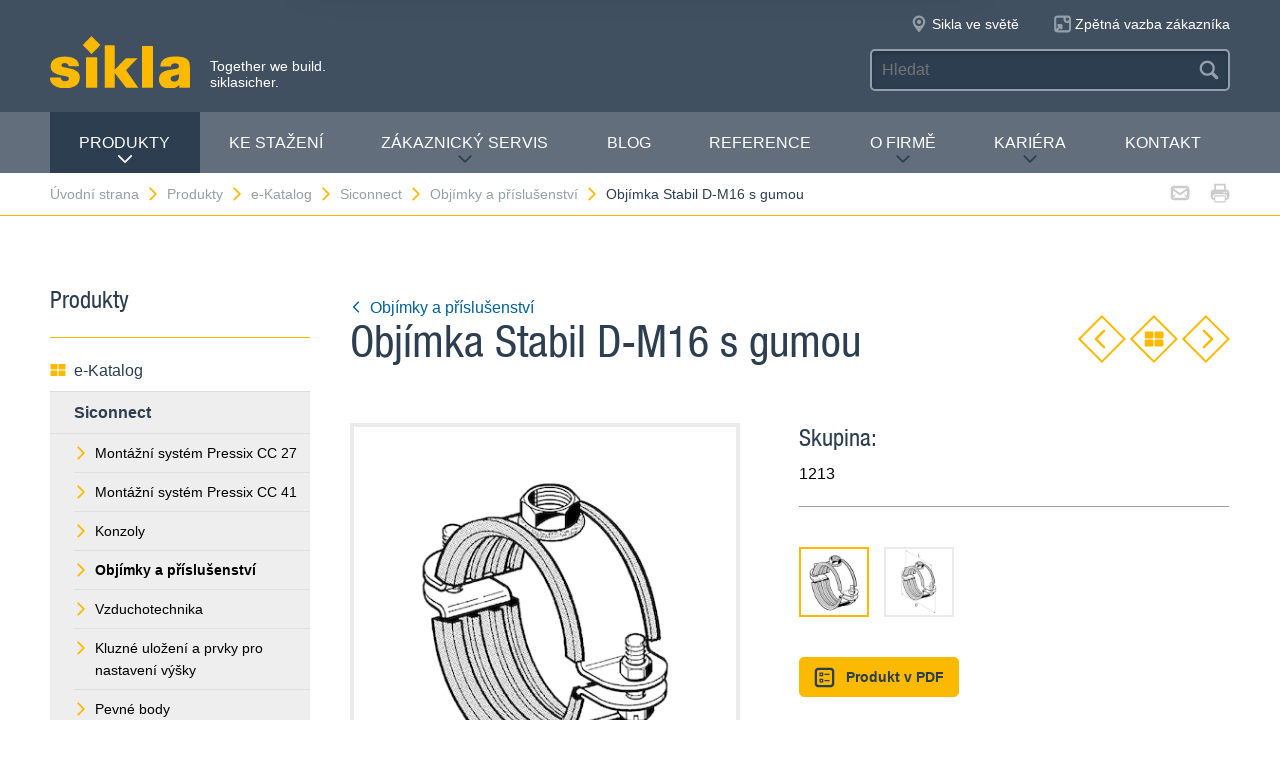

--- FILE ---
content_type: text/html; charset=utf-8
request_url: https://www.sikla.cz/vodn-strana-134107/produkty-134133/e-katalog-134109/siconnect-77399/objmky-a-psluenstv-77405/objmka-stabil-d-m16-s-gumou-78239
body_size: 9419
content:
<!DOCTYPE html>
<!--[if IE 9 ]><html class="ie9" lang="de"> <![endif]-->
<!--[if !(IE)]><!--><html lang="de"> <!--<![endif]-->
<head>
  <title>Objímka Stabil D-M16 s gumou | Sikla</title>  <!-- Meta -->
  <meta charset="utf-8">
  <meta http-equiv="X-UA-Compatible" content="IE=Edge">
  <meta name="viewport" content="width=device-width, initial-scale=1, user-scalable=no">
  <!-- Styles -->
  <link rel="stylesheet" href="/fast/599/style.css">
  <link rel="shortcut icon" href="/fast/599/favicon.ico">

  <!-- Slider -->
  <link rel="stylesheet" href="/fast/599/swiper.css">

    <link rel="stylesheet" href="/fast/599/awesomplete_sikla.css">

  <script>
    // Picture element HTML5 shiv
    document.createElement( "picture" );
  </script>
  <script src="/fast/599/picturefill.min.js" async></script>
  <!-- Matomo -->
  <script>
    var _paq = window._paq = window._paq || [];
    /* tracker methods like "setCustomDimension" should be called before "trackPageView" */
    _paq.push(['trackPageView']);
    _paq.push(['enableLinkTracking']);
    (function() {
      var u="//matomo.sikla.com/";
      _paq.push(['setTrackerUrl', u+'matomo.php']);
      _paq.push(['setSiteId', '8']);
      var d=document, g=d.createElement('script'), s=d.getElementsByTagName('script')[0];
      g.async=true; g.src=u+'matomo.js'; s.parentNode.insertBefore(g,s);
    })();
  </script>
  <!-- End Matomo Code -->
  
  <!-- Matomo Tag Manager -->
  <script>
    var _mtm = window._mtm = window._mtm || [];
    _mtm.push({'mtm.startTime': (new Date().getTime()), 'event': 'mtm.Start'});
    (function() {
      var d=document, g=d.createElement('script'), s=d.getElementsByTagName('script')[0];
      g.async=true; g.src='https://matomo.sikla.com/js/container_S0oxfmuP.js'; s.parentNode.insertBefore(g,s);
    })();
  </script>
  <!-- End Matomo Tag Manager -->

  <script src="/fast/599/awesomplete_sikla.js"></script>
</head><body>
    <!-- Start Mobile Navigation -->
<div class="nav-overlay">
  <header class="nav-overlay__header">
        <i class="icon icon--cross--yellow js-nav-toggle"></i>
  </header>
  <nav>
    <ul class="nav-overlay__main bx-top-xs">
      <li class="nav-overlay__main__item"><a class="nav-overlay__link link--alt link--block" href="/vodn-strana-134107">Úvodní strana</a></li>
                  <li class="nav-overlay__main__item">
              <a class="nav-overlay__link link--alt link--block js-drop" href="/vodn-strana-134107/produkty-134133"><i class="nav-overlay__link__icon icon icon--arrow--dark"></i>Produkty</a>
              <ul class="nav-overlay__sub">
                <li class="nav-overlay__sub__item">
                  <a class="nav-overlay__link link--alt link--block js-drop" href="/vodn-strana-134107/produkty-134133/e-katalog-134109"><i class="nav-overlay__link__icon icon icon--arrow--dark"></i><i class="icon icon--overview"></i>e-Katalog</a>
                  <div class="nav-overlay__lowest">
                    <div class="grid grid--gutter">
                                          <div class="column column--1-2-l">
                        <a class="catalog-link catalog-link--light" href="/vodn-strana-134107/produkty-134133/e-katalog-134109/siconnect-77399">
                          <img src="/fast/602/siconnect.jpg" alt="" class="catalog-link__img">
                          <div class="catalog-link__content">
                            <div class="catalog-link__title">Siconnect</div>
                            <small class="catalog-link__desc">Rozsáhlý produktový sortiment pro technické vybavení budov</small>
                          </div>
                        </a>
                      </div>
                                          <div class="column column--1-2-l">
                        <a class="catalog-link catalog-link--light" href="/vodn-strana-134107/produkty-134133/e-katalog-134109/simetrix-390926">
                          <img src="/fast/602/simetrix_01_250x250.jpg" alt="" class="catalog-link__img">
                          <div class="catalog-link__content">
                            <div class="catalog-link__title">siMetrix</div>
                            <small class="catalog-link__desc">Modulární a trojrozměrný zacvakávací systém</small>
                          </div>
                        </a>
                      </div>
                                          <div class="column column--1-2-l">
                        <a class="catalog-link catalog-link--light" href="/vodn-strana-134107/produkty-134133/e-katalog-134109/simotecsiframo-83612">
                          <img src="/fast/602/simotec.jpg" alt="" class="catalog-link__img">
                          <div class="catalog-link__content">
                            <div class="catalog-link__title">Simotec/siFramo</div>
                            <small class="catalog-link__desc">Flexibilní stavebnicový systém pro průmyslovou stavbu</small>
                          </div>
                        </a>
                      </div>
                                        </div>
                    <div class="grid grid--gutter bx-top-xs">
                    
<div class="column column--1-2-s">
<a href="/vodn-strana-134107/produkty-134133/e-katalog-134109/vrobky-a-z-134134" class="link link--pill"><i class="icon icon--list"></i>Výrobky A-Z</a>
</div>
<div class="column column--1-2-s">
<a href="/vodn-strana-134107/produkty-134133/e-katalog-134109/nov-produkty-134126" class="link link--pill"><i class="icon icon--star"></i>Nové produkty</a>
</div>                      <div class="column column--1-2-s">
                        <a href="/vodn-strana-134107/produkty-134133/e-katalog-134109" class="link link--pill"><i class="icon icon--overview"></i>e-Katalog Přehled produktových systémů</a>
                      </div>
                    </div>
                  </div>
                </li>
                
<li class="nav-overlay__sub__item">
<a class="nav-overlay__link link--alt link--block js-drop" href="/vodn-strana-134107/produkty-134133/oblasti-vyuit-134115"><i class="nav-overlay__link__icon icon icon--arrow--dark"></i><i class="icon icon--apps"></i>Oblasti využití</a>
<div class="nav-overlay__lowest">
<div class="grid grid--gutter">
<div class="column column--1-2-s">
<a href="/vodn-strana-134107/produkty-134133/oblasti-vyuit-134115/technick-zazen-budov-tzb-134149" class="link link--pill">Technické zařízení budov - TZB</a>
</div>
<div class="column column--1-2-s">
<a href="/vodn-strana-134107/produkty-134133/oblasti-vyuit-134115/prmyslov-stavby-a-monte-zazen-134117" class="link link--pill">Průmyslové stavby a montáže zařízení</a>
</div>
<div class="column column--1-2-s">
<a href="/vodn-strana-134107/produkty-134133/oblasti-vyuit-134115" class="link link--pill"><i class="icon icon--apps"></i>Oblasti využití Přehled produktových systémů</a>
</div>
</div>
</div>
</li>
<li class="nav-overlay__sub__item">
<a class="nav-overlay__link link--alt link--block" href="/vodn-strana-134107/produkty-134133/siframo-one-screw-technology-380317"><i class="icon icon--cup--yellow"></i>siFramo One-Screw Technology</a>
</li>
<li class="nav-overlay__sub__item">
<a class="nav-overlay__link link--alt link--block" href="/vodn-strana-134107/produkty-134133/oven-bezpenost-134114"><i class="icon icon--lock"></i>Ověřená bezpečnost</a>
</li>              </ul>
            </li>    
          
<li class="nav-overlay__main__item">
<a class="nav-overlay__link link--alt link--block" href="/vodn-strana-134107/ke-staen-134108">Ke stažení</a>
</li>
<li class="nav-overlay__main__item">
<a class="nav-overlay__link link--alt link--block js-drop" href="/vodn-strana-134107/zkaznick-servis-134120"><i class="nav-overlay__link__icon icon icon--arrow--dark"></i>Zákaznický servis</a>
<ul class="nav-overlay__sub">
<li class="nav-overlay__sub__item"><a class="nav-overlay__link link--alt link--block" href="/vodn-strana-134107/zkaznick-servis-134120/pehled-slueb-134121">Přehled služeb</a></li>
<li class="nav-overlay__sub__item"><a class="nav-overlay__link link--alt link--block" href="/vodn-strana-134107/zkaznick-servis-134120/plnovn-134131">Plánování</a></li>
<li class="nav-overlay__sub__item"><a class="nav-overlay__link link--alt link--block" href="/vodn-strana-134107/zkaznick-servis-134120/pedvroba-134153">Předvýroba</a></li>
<li class="nav-overlay__sub__item"><a class="nav-overlay__link link--alt link--block" href="/vodn-strana-134107/zkaznick-servis-134120/een-projektu-134136">Řešení projektu</a></li>
<li class="nav-overlay__sub__item"><a class="nav-overlay__link link--alt link--block" href="/vodn-strana-134107/zkaznick-servis-134120/kolen-produkt-134135">Školení produktů</a></li>
<li class="nav-overlay__sub__item"><a class="nav-overlay__link link--alt link--block" href="/vodn-strana-134107/zkaznick-servis-134120/softwarov-nstroje-393257">Softwarové nástroje</a></li>
</ul>
</li>
<li class="nav-overlay__main__item">
<a class="nav-overlay__link link--alt link--block" href="https://blog.sikla.cz">Blog</a>
</li>
<li class="nav-overlay__main__item">
<a class="nav-overlay__link link--alt link--block" href="/vodn-strana-134107/reference-134139">Reference</a>
</li>
<li class="nav-overlay__main__item">
<a class="nav-overlay__link link--alt link--block js-drop" href="/vodn-strana-134107/o-firm-134152"><i class="nav-overlay__link__icon icon icon--arrow--dark"></i>O firmě</a>
<ul class="nav-overlay__sub">
<li class="nav-overlay__sub__item"><a class="nav-overlay__link link--alt link--block" href="/vodn-strana-134107/o-firm-134152/o-ns-387764">O nás</a></li>
<li class="nav-overlay__sub__item"><a class="nav-overlay__link link--alt link--block" href="/vodn-strana-134107/o-firm-134152/sikla-v-esk-republice-134141">Sikla v České republice</a></li>
<li class="nav-overlay__sub__item"><a class="nav-overlay__link link--alt link--block" href="/vodn-strana-134107/o-firm-134152/sikla-ve-svt-134140">Sikla ve světě</a></li>
<li class="nav-overlay__sub__item"><a class="nav-overlay__link link--alt link--block" href="/vodn-strana-134107/o-firm-134152/inovace-387936">Inovace</a></li>
<li class="nav-overlay__sub__item"><a class="nav-overlay__link link--alt link--block" href="/vodn-strana-134107/o-firm-134152/systm-zen-jakosti-134137">Systém řízení jakosti</a></li>
<li class="nav-overlay__sub__item"><a class="nav-overlay__link link--alt link--block" href="/vodn-strana-134107/o-firm-134152/novinky-134127">Novinky</a></li>
</ul>
</li>
<li class="nav-overlay__main__item">
<a class="nav-overlay__link link--alt link--block js-drop" href="/vodn-strana-134107/karira-134118"><i class="nav-overlay__link__icon icon icon--arrow--dark"></i>Kariéra</a>
<ul class="nav-overlay__sub">
<li class="nav-overlay__sub__item"><a class="nav-overlay__link link--alt link--block" href="/vodn-strana-134107/karira-134118/nabdky-pracovnch-pozic-134147">Nabídky pracovních pozic</a></li>
</ul>
</li>
<li class="nav-overlay__main__item">
<a class="nav-overlay__link link--alt link--block" href="/vodn-strana-134107/kontakt-134119">Kontakt</a>
</li>    </ul>
    <ul class="nav-overlay__meta">
      
<li><a class="link--alt link--block" href="/vodn-strana-134107/mapa-strnek-134144">Mapa stránek</a></li>
<li><a class="link--alt link--block" href="/vodn-strana-134107/ochrana-dat-134106">Ochrana dat</a></li>
<li><a class="link--alt link--block" href="/vodn-strana-134107/impressum-134116">Impressum</a></li>
<li><a class="link--alt link--block" href="/vodn-strana-134107/gdpr-386102">GDPR</a></li>    </ul>
  </nav>
</div>
<!-- End Mobile Navigation -->  <div class="page">
    <!-- Start Header -->
    <header class="header">
      <section class="header__widgets">
  <div class="ob-box-wide ob-box-center ob-box-padded ob-rel-1010">
    <section class="header__widgets__section">
  <div class="header__widgets__group">
    <div class="nav-toggle-widget header__widget js-nav-toggle"><i class="header__widget__icon icon icon--burger"></i></div>
  </div>
  <a class="header__logo header__widget" href="/vodn-strana-134107"><img src="/fast/599/logo.svg" alt=""></a>
  <div class="header__widget">
    <div class="slogan">Together we build. <br/>siklasicher.</div>
  </div>
  </section>
    <section class="header__widgets__section header__widgets__section--right">
      <div class="header__widgets__group">
                <nav class="nav-meta header__widget mq-hide-xxxl">
                  </nav>
                  <a class="header__widget" href="/vodn-strana-134107/o-firm-134152/sikla-ve-svt-134140">
            <i class="header__widget__icon icon icon--location--grey"></i>
            <span class="header__widget__text mq-hide-xxxl">Sikla ve světě</span>
          </a>
                    <a class="header__widget" href="https://www.surveymonkey.de/r/SiklaBohemia" target="_blank">
              <i class="header__widget__icon icon icon--service-portal"></i>
              <span class="header__widget__text mq-hide-xxxl">Zpětná vazba zákazníka</span>
          </a>
                        </div>
      <div class="header__widgets__group">
        <form action="/vodn-strana-134107/vyhledvn--134148" class="search-form header__widget">
          <div class="field--dark">
            <input id="headerwidget-search" type="search" name="suche" placeholder="Hledat">
            <button class="field__icon icon icon--search"></button>
          </div>
        </form>
            </div>
    </section>
  </div>
</section>      <nav class="nav-desktop">
  <div class="ob-box-wide ob-box-center ob-box-padded">
    <ul class="nav-desktop__list">
                <li class="nav-desktop__item">
            <a class="nav-desktop__title is-active tx-upper js-drop" href="/vodn-strana-134107/produkty-134133">
              Produkty<i class="icon icon--arrow--dark"></i>
            </a>
            <div class="megamenu nav-desktop__dropdown">
                <div class="ob-clear">
                    <div class="megamenu__pane megamenu__pane--main box">
                        <a class="megamenu__title link--alt" href="/vodn-strana-134107/produkty-134133/e-katalog-134109"><i class="icon icon--mar-r icon--overview"></i>e-Katalog</a>
                                                  <a class="catalog-link catalog-link--dark bx-bot-xs" href="/vodn-strana-134107/produkty-134133/e-katalog-134109/siconnect-77399">
                            <img src="/fast/602/siconnect.jpg" alt="" class="catalog-link__img">
                            <div class="catalog-link__content">
                              <span class="catalog-link__title">Siconnect</span>
                              <small class="catalog-link__desc">Rozsáhlý produktový sortiment pro technické vybavení budov</small>
                            </div>
                          </a>
                                                  <a class="catalog-link catalog-link--dark bx-bot-xs" href="/vodn-strana-134107/produkty-134133/e-katalog-134109/simetrix-390926">
                            <img src="/fast/602/simetrix_01_250x250.jpg" alt="" class="catalog-link__img">
                            <div class="catalog-link__content">
                              <span class="catalog-link__title">siMetrix</span>
                              <small class="catalog-link__desc">Modulární a trojrozměrný zacvakávací systém</small>
                            </div>
                          </a>
                                                  <a class="catalog-link catalog-link--dark bx-bot-xs" href="/vodn-strana-134107/produkty-134133/e-katalog-134109/simotecsiframo-83612">
                            <img src="/fast/602/simotec.jpg" alt="" class="catalog-link__img">
                            <div class="catalog-link__content">
                              <span class="catalog-link__title">Simotec/siFramo</span>
                              <small class="catalog-link__desc">Flexibilní stavebnicový systém pro průmyslovou stavbu</small>
                            </div>
                          </a>
                                            </div>
                    <div class="megamenu__pane megamenu__pane--sub box">
                      
<a class="megamenu__title link--alt" href="/vodn-strana-134107/produkty-134133/oblasti-vyuit-134115"><i class="icon icon--mar-r icon--apps"></i>Oblasti využití</a>
<div class="megamenu__list">
<a class="link link--alt" href="/vodn-strana-134107/produkty-134133/oblasti-vyuit-134115/technick-zazen-budov-tzb-134149">Technické zařízení budov - TZB</a>
<a class="link link--alt" href="/vodn-strana-134107/produkty-134133/oblasti-vyuit-134115/prmyslov-stavby-a-monte-zazen-134117">Průmyslové stavby a montáže zařízení</a>
</div>
<a class="megamenu__title link--alt" href="/vodn-strana-134107/produkty-134133/siframo-one-screw-technology-380317"><i class="icon icon--mar-r icon--cup--yellow"></i>siFramo One-Screw Technology</a>
<a class="megamenu__title link--alt" href="/vodn-strana-134107/produkty-134133/oven-bezpenost-134114"><i class="icon icon--mar-r icon--lock"></i>Ověřená bezpečnost</a>                    </div>
                </div>
                <div class="megamenu__bar">
                    <a class="megamenu__close" href="#">Zavřít<i class="icon icon--cross"></i></a>
                    
<a href="/vodn-strana-134107/produkty-134133/e-katalog-134109/vrobky-a-z-134134"><i class="icon icon--list"></i>Výrobky A-Z</a>
<a href="/vodn-strana-134107/produkty-134133/e-katalog-134109/nov-produkty-134126"><i class="icon icon--star"></i>Nové produkty</a>                    <a href="/vodn-strana-134107/produkty-134133/e-katalog-134109"><i class="icon icon--overview"></i>e-Katalog Přehled produktových systémů</a>
                </div>
            </div>

          </li>
          <li class="nav-desktop__item"><a class="nav-desktop__title tx-upper" href="/vodn-strana-134107/ke-staen-134108">Ke stažení</a></li><li class="nav-desktop__item dropmenu__box"><a class="nav-desktop__title tx-upper js-drop" href="/vodn-strana-134107/zkaznick-servis-134120">Zákaznický servis<i class="icon icon--arrow--dark"></i></a>
<div class="dropmenu nav-desktop__dropdown">
<a class="link link--alt" href="/vodn-strana-134107/zkaznick-servis-134120/pehled-slueb-134121">Přehled služeb</a>
<a class="link link--alt" href="/vodn-strana-134107/zkaznick-servis-134120/plnovn-134131">Plánování</a>
<a class="link link--alt" href="/vodn-strana-134107/zkaznick-servis-134120/pedvroba-134153">Předvýroba</a>
<a class="link link--alt" href="/vodn-strana-134107/zkaznick-servis-134120/een-projektu-134136">Řešení projektu</a>
<a class="link link--alt" href="/vodn-strana-134107/zkaznick-servis-134120/kolen-produkt-134135">Školení produktů</a>
<a class="link link--alt" href="/vodn-strana-134107/zkaznick-servis-134120/softwarov-nstroje-393257">Softwarové nástroje</a></div></li><li class="nav-desktop__item"><a class="nav-desktop__title tx-upper" href="https://blog.sikla.cz">Blog</a></li><li class="nav-desktop__item"><a class="nav-desktop__title tx-upper" href="/vodn-strana-134107/reference-134139">Reference</a></li><li class="nav-desktop__item dropmenu__box"><a class="nav-desktop__title tx-upper js-drop" href="/vodn-strana-134107/o-firm-134152">O firmě<i class="icon icon--arrow--dark"></i></a>
<div class="dropmenu nav-desktop__dropdown">
<a class="link link--alt" href="/vodn-strana-134107/o-firm-134152/o-ns-387764">O nás</a>
<a class="link link--alt" href="/vodn-strana-134107/o-firm-134152/sikla-v-esk-republice-134141">Sikla v České republice</a>
<a class="link link--alt" href="/vodn-strana-134107/o-firm-134152/sikla-ve-svt-134140">Sikla ve světě</a>
<a class="link link--alt" href="/vodn-strana-134107/o-firm-134152/inovace-387936">Inovace</a>
<a class="link link--alt" href="/vodn-strana-134107/o-firm-134152/systm-zen-jakosti-134137">Systém řízení jakosti</a>
<a class="link link--alt" href="/vodn-strana-134107/o-firm-134152/novinky-134127">Novinky</a></div></li><li class="nav-desktop__item dropmenu__box"><a class="nav-desktop__title tx-upper js-drop" href="/vodn-strana-134107/karira-134118">Kariéra<i class="icon icon--arrow--dark"></i></a>
<div class="dropmenu nav-desktop__dropdown">
<a class="link link--alt" href="/vodn-strana-134107/karira-134118/nabdky-pracovnch-pozic-134147">Nabídky pracovních pozic</a></div></li><li class="nav-desktop__item"><a class="nav-desktop__title tx-upper" href="/vodn-strana-134107/kontakt-134119">Kontakt</a></li>    </ul>
  </div>
</nav>                </header>
    <!-- End header -->
    <section class="header__meta mq-hide-xxxl">
  <div class="ob-box-wide ob-box-center ob-box-padded">
    <div class="page-actions">
            <a href="mailto:?subject=www.sikla.cz%20-%20e-Katalog&amp;body=%3Ca%20href%3D%22http%3A%2F%2Fwww.sikla.cz%2Fvodn-strana-134107%2Fprodukty-134133%2Fe-katalog-134109%22%3Ewww.sikla.cz%20-%20e-Katalog%3C%2Fa%3E%0A%0Ahttp%3A%2F%2Fwww.sikla.cz%2Fvodn-strana-134107%2Fprodukty-134133%2Fe-katalog-134109"><i class="icon icon--mail--grey"></i></a>
      <a href="javascript:window.print()"><i class="icon icon--printer--grey"></i></a>
    </div><nav class="breadcrumb">
<a href="/vodn-strana-134107">Úvodní strana<i class="icon icon--arrow--yellow"></i></a>
<a href="/vodn-strana-134107/produkty-134133/e-katalog-134109">Produkty<i class="icon icon--arrow--yellow"></i></a>
<a href="/vodn-strana-134107/produkty-134133/e-katalog-134109">e-Katalog<i class="icon icon--arrow--yellow"></i></a>
<a href="/vodn-strana-134107/produkty-134133/e-katalog-134109/siconnect-77399">Siconnect<i class="icon icon--arrow--yellow"></i></a>
<a href="/vodn-strana-134107/produkty-134133/e-katalog-134109/siconnect-77399/objmky-a-psluenstv-77405">Objímky a příslušenství<i class="icon icon--arrow--yellow"></i></a>
<a href="/vodn-strana-134107/produkty-134133/e-katalog-134109/siconnect-77399/objmky-a-psluenstv-77405/objmka-stabil-d-m16-s-gumou-78239">Objímka Stabil D-M16 s gumou</a></nav>  </div>
</section>  <section class="block block--blank block--padded">
    <div class="ob-box-wide ob-box-center ob-box-padded">
      <aside class="sidebar ob-container">
  <h5 class="accordion__toggle boxes__title--dark box--pad-s mq-show-xxl js-drop">
    Produkty<i class="icon icon--arrow--yellow"></i>
  </h5>
  <div class="sidebar__widget is-active ob-container mq-hide-xxl">
    <h5 class="sidebar__title">Produkty</h5>
    <ul class="sidebar__list">
              <li>
          <a class="link link--alt link--block" href="/vodn-strana-134107/produkty-134133/e-katalog-134109">
            <i class="icon icon--overview"></i>e-Katalog          </a>
        </li>
        <li><a class="link link--alt link--block box--fill" href="/vodn-strana-134107/produkty-134133/e-katalog-134109/siconnect-77399"><strong>Siconnect</strong></a><li class="box--fill"><ul class="link--items"><li><a class="link--block" href="/vodn-strana-134107/produkty-134133/e-katalog-134109/siconnect-77399/montn-systm-pressix-cc-27-77402"><i class="icon icon--arrow--yellow"></i>Montážní systém Pressix CC 27</a></li><li><a class="link--block" href="/vodn-strana-134107/produkty-134133/e-katalog-134109/siconnect-77399/montn-systm-pressix-cc-41--77403"><i class="icon icon--arrow--yellow"></i>Montážní systém Pressix CC 41 </a></li><li><a class="link--block" href="/vodn-strana-134107/produkty-134133/e-katalog-134109/siconnect-77399/konzoly-77404"><i class="icon icon--arrow--yellow"></i>Konzoly</a></li><li><a class="link--block" href="/vodn-strana-134107/produkty-134133/e-katalog-134109/siconnect-77399/objmky-a-psluenstv-77405"><i class="icon icon--arrow--yellow"></i><strong>Objímky a příslušenství</strong></a></li><li><a class="link--block" href="/vodn-strana-134107/produkty-134133/e-katalog-134109/siconnect-77399/vzduchotechnika-77406"><i class="icon icon--arrow--yellow"></i>Vzduchotechnika</a></li><li><a class="link--block" href="/vodn-strana-134107/produkty-134133/e-katalog-134109/siconnect-77399/kluzn-uloen-a-prvky-pro-nastaven-vky-77407"><i class="icon icon--arrow--yellow"></i>Kluzné uložení a prvky pro nastavení výšky</a></li><li><a class="link--block" href="/vodn-strana-134107/produkty-134133/e-katalog-134109/siconnect-77399/pevn-body-77409"><i class="icon icon--arrow--yellow"></i>Pevné body</a></li><li><a class="link--block" href="/vodn-strana-134107/produkty-134133/e-katalog-134109/siconnect-77399/svrky-upevovac-a-trapzov-zvsy--77410"><i class="icon icon--arrow--yellow"></i>Svěrky upevňovací a trapézové závěsy </a></li><li><a class="link--block" href="/vodn-strana-134107/produkty-134133/e-katalog-134109/siconnect-77399/tlumc-prvky-77411"><i class="icon icon--arrow--yellow"></i>Tlumící prvky</a></li><li><a class="link--block" href="/vodn-strana-134107/produkty-134133/e-katalog-134109/siconnect-77399/kotven-a-psluenstv-77412"><i class="icon icon--arrow--yellow"></i>Kotvení a příslušenství</a></li><li><a class="link--block" href="/vodn-strana-134107/produkty-134133/e-katalog-134109/siconnect-77399/high-corrosion-protection-hcp-77413"><i class="icon icon--arrow--yellow"></i>High Corrosion Protection (HCP)</a></li><li><a class="link--block" href="/vodn-strana-134107/produkty-134133/e-katalog-134109/siconnect-77399/nerez-77414"><i class="icon icon--arrow--yellow"></i>Nerez</a></li><li><a class="link--block" href="/vodn-strana-134107/produkty-134133/e-katalog-134109/siconnect-77399/montn-systm-simetrix-46-390885"><i class="icon icon--arrow--yellow"></i>Montážní systém siMetrix 46</a></li><li><a class="link--block" href="/vodn-strana-134107/produkty-134133/e-katalog-134109/siconnect-77399/ttky-77416"><i class="icon icon--arrow--yellow"></i>Štítky</a></li></ul></li></li><li><a class="link link--alt link--block box--fill" href="/vodn-strana-134107/produkty-134133/e-katalog-134109/simetrix-390926">siMetrix</a></li><li><a class="link link--alt link--block box--fill" href="/vodn-strana-134107/produkty-134133/e-katalog-134109/simotecsiframo-83612">Simotec/siFramo</a></li><li><a class="link link--alt link--block" href="/vodn-strana-134107/produkty-134133/e-katalog-134109/vrobky-a-z-134134"><i class="icon icon--list"></i>Výrobky A-Z</a></li><li><a class="link link--alt link--block" href="/vodn-strana-134107/produkty-134133/e-katalog-134109/nov-produkty-134126"><i class="icon icon--star"></i>Nové produkty</a></li>        </ul>
        <h5 class="sidebar__title">Přečtěte si více</h5>
        <ul class="sidebar__list">
              <li><a class="link link--alt link--block" href="/vodn-strana-134107/produkty-134133/oblasti-vyuit-134115"><i class="icon icon--apps"></i>Oblasti využití</a></li><li><a class="link link--alt link--block" href="/vodn-strana-134107/produkty-134133/siframo-one-screw-technology-380317"><i class="icon icon--cup--yellow"></i>siFramo One-Screw Technology</a></li><li><a class="link link--alt link--block" href="/vodn-strana-134107/produkty-134133/oven-bezpenost-134114"><i class="icon icon--lock"></i>Ověřená bezpečnost</a></li>    </ul>
  </div>
</aside>
      <article class="content ob-container">
        
<div class="title ob-clear">
  <div class="title__text">
    <a class="link" href="/vodn-strana-134107/produkty-134133/e-katalog-134109/siconnect-77399/objmky-a-psluenstv-77405">
      <i class="icon icon--rotate180 icon--mar-r icon--arrow--blue"></i>Objímky a příslušenství    </a>
    <h2 class="bx-top-0">Objímka Stabil D-M16 s gumou</h2>
  </div>
      <p class="title__obj bx-bot-0 hide-in-print">
      <a class="btn--diamond" href="/vodn-strana-134107/produkty-134133/e-katalog-134109/siconnect-77399/objmky-a-psluenstv-77405/objmka-stabil-d-m16-78238"><i class="icon icon--rotate180 icon--arrow--yellow"></i></a>
      <a class="btn--diamond" href="/vodn-strana-134107/produkty-134133/e-katalog-134109/siconnect-77399/objmky-a-psluenstv-77405"><i class="icon icon--overview"></i></a>
      <a class="btn--diamond" href="/vodn-strana-134107/produkty-134133/e-katalog-134109/siconnect-77399/objmky-a-psluenstv-77405/objmka-stabil-rb-a-125370"><i class="icon icon--arrow--yellow"></i></a>
    </p>
    </div>
<div class="carousel grid grid--gutter">
  <div class="column column--1-2-m ob-container">
    <div class="carousel__items">
              <figure class="carousel__item js-carousel-item is-active">
                    <img class="item" src="/sixcms/media.php/443/thumbnails/1241_Stabil_D_M16_mE.2428.tif.45589.png" alt="">
                  </figure>
                <figure class="carousel__item js-carousel-item">
                    <img class="item" src="/sixcms/media.php/443/thumbnails/1241_stabil_d-m16_me_m.2429.tif.45590.png" alt="">
                  </figure>
            </div>
          <div class="carousel__bullets">
        <div class="carousel__bullet js-carousel-toggle is-active"></div><div class="carousel__bullet js-carousel-toggle"></div>      </div>
        </div>
  <div class="column column--1-2-m ob-container">
        <h5 class="bx-bot-xs">Skupina:</h5><p class="bx-top-xs">1213</p><hr class='bx-top-xs'>          <div class="carousel__thumbs mq-hide-l">
        <div class="grid grid--gutter">
          <div class="column column--1-5-s js-carousel-thumb is-active"><img class="carousel__thumb" src="/sixcms/media.php/443/thumbnails/1241_Stabil_D_M16_mE.2428.tif.45589.png" alt=""></div><div class="column column--1-5-s js-carousel-thumb"><img class="carousel__thumb" src="/sixcms/media.php/443/thumbnails/1241_stabil_d-m16_me_m.2429.tif.45590.png" alt=""></div>        </div>
      </div>
          <p>
      <a class="btn btn--primary btn--small"
         href="/x/vodn-strana-134107/produkty-134133/e-katalog-134109/siconnect-77399/objmky-a-psluenstv-77405/objmka-stabil-d-m16-s-gumou-78239?template=ec_pdf&kapitelId=77405&katalogId=77399"
         target="_blank"
         ><i class="icon icon--box-list"></i>Produkt v PDF</a>
          </p>
  </div>
  </div>
<div class="legacyCss">
    
    <h2>Použití</h2><p>Objímka je vhodná pro upevnění rozvodů TZB v průmyslových, bytových a veřejných budovách. S tlumícími prvky vhodné k utlumení hluku závěsných systémů a požadavků protihlukové ochrany podle DIN 4109.</p>    <h2>Objem dodávky</h2><p>Dvoudílná objímka s navařenou maticí M16. Šrouby a matky jsou v balení volně přiloženy.</p>        <h2>Technické údaje</h2><div class="table-wrap"><table class="texttab"><tr valign="top"><th class="left"> Upínací rozsah<br />
[mm]<br />
</td><th> Max. přípustné<br />
zatížení (tah)<br />
</td><th> Utahovací moment<br />
[Nm]<br />
</td></tr><tr valign="top"><td nowrap="nowrap"> 15 - 58 </td><td align="center"> 3,5 kN </td><td align="center"> 20<br />
</td></tr><tr valign="top"><td nowrap="nowrap"> 58 - 116 </td><td align="center"> 4,5 kN </td><td align="center"> 20<br />
</td></tr><tr valign="top"><td nowrap="nowrap"> 121 - 277 </td><td align="center"> 7,5 kN </td><td align="center"> 20<br />
</td></tr><tr valign="top"><td nowrap="nowrap"> 298 - 407 </td><td align="center"> 10 kN </td><td align="center"> 20<br />
</td></tr><tr valign="top"><td nowrap="nowrap"> 410 - 521 </td><td align="center"> 10 kN </td><td align="center"> 20 </td></tr></table></div><p>Max. přípustné zatížení bylo vypočteno pomocí statistické metody z mezních zatížení při zachování max. přípustné deformace 1,5 mm nebo 2% průměru potrubí.</p><div class="table-wrap" style="margin:0;padding-bottom:1px;"><table class="transtab"><tr valign="top"><td> Materiál: </td><td><br />
</td></tr><tr valign="top"><td nowrap="nowrap"> Objímka:<br />
</td><td> ocel, galavanicky pozinkovaná<br />
</td></tr><tr valign="top"><td nowrap="nowrap"> Vložka:<br />
</td><td> SBR/EPDM, černá (Profilová guma viz kapitola "Tlumící prvky")<br />
</td></tr></table></div>  
        
  
      <div class="bestellform">
      <form action="/vodn-strana-134107/produkty-134133/e-katalog-134109/siconnect-77399/objmky-a-psluenstv-77405/objmka-stabil-d-m16-s-gumou-78239" method="post" name="artikelliste">
        <input name="action" type="hidden" value="add" />
        <input name="vorherige_seite" type="hidden" value="1111111" />
        <div class="table-wrap">
          <table class="bestelltab">
            <tr>
              <th class="left">Rozsah rozpětí<br />
[mm]</th><th class="center">Materiál<br />
b x s<br />
[mm]</th><th class="left">Upínací šrouby</th><th class="center">B <br />
[mm]</th><th class="center">L <br />
[mm]</th><th class="center">Hmotnost<br />
[kg]</th><th class="center">Bal. <br />
[kus]</th>              <th class="right">Č. výrobku</th>
                          </tr>
            <tr class="alt"><td class="left">15 - 19</td><td class="center">25 x 3</td><td class="left">M8 x 30</td><td class="center">63</td><td class="center">45</td><td class="center">0,16</td><td class="center">50</td>                <td class="right"><b>401584</b></td>
                </tr><tr><td class="left">19 - 22</td><td class="center">25 x 3</td><td class="left">M8 x 25</td><td class="center">70</td><td class="center">53</td><td class="center">0,17</td><td class="center">50</td>                <td class="right"><b>401593</b></td>
                </tr><tr class="alt"><td class="left">26 - 30</td><td class="center">25 x 3</td><td class="left">M8 x 30</td><td class="center">78</td><td class="center">60</td><td class="center">0,20</td><td class="center">50</td>                <td class="right"><b>401611</b></td>
                </tr><tr><td class="left">33 - 38</td><td class="center">25 x 3</td><td class="left">M8 x 30</td><td class="center">82</td><td class="center">64</td><td class="center">0,21</td><td class="center">50</td>                <td class="right"><b>401620</b></td>
                </tr><tr class="alt"><td class="left">38 - 42</td><td class="center">25 x 3</td><td class="left">M8 x 25</td><td class="center">92</td><td class="center">74</td><td class="center">0,23</td><td class="center">50</td>                <td class="right"><b>401629</b></td>
                </tr><tr><td class="left">44 - 50</td><td class="center">25 x 3</td><td class="left">M8 x 25</td><td class="center">99</td><td class="center">81</td><td class="center">0,24</td><td class="center">50</td>                <td class="right"><b>401638</b></td>
                </tr><tr class="alt"><td class="left">51 - 58</td><td class="center">25 x 3</td><td class="left">M8 x 35</td><td class="center">107</td><td class="center">88</td><td class="center">0,27</td><td class="center">50</td>                <td class="right"><b>401647</b></td>
                </tr><tr><td class="left">58 - 63</td><td class="center">30 x 3</td><td class="left">M10 x 30</td><td class="center">122</td><td class="center">98</td><td class="center">0,35</td><td class="center">50</td>                <td class="right"><b>401656</b></td>
                </tr><tr class="alt"><td class="left">63 - 71</td><td class="center">30 x 3</td><td class="left">M10 x 30</td><td class="center">135</td><td class="center">105</td><td class="center">0,37</td><td class="center">25</td>                <td class="right"><b>401665</b></td>
                </tr><tr><td class="left">75 - 85</td><td class="center">30 x 3</td><td class="left">M10 x 30</td><td class="center">150</td><td class="center">120</td><td class="center">0,40</td><td class="center">25</td>                <td class="right"><b>115663</b></td>
                </tr><tr class="alt"><td class="left">88 - 94</td><td class="center">30 x 3</td><td class="left">M10 x 30</td><td class="center">163</td><td class="center">133</td><td class="center">0,44</td><td class="center">25</td>                <td class="right"><b>115672</b></td>
                </tr><tr><td class="left">98 - 105</td><td class="center">30 x 3</td><td class="left">M10 x 30</td><td class="center">168</td><td class="center">138</td><td class="center">0,46</td><td class="center">25</td>                <td class="right"><b>401683</b></td>
                </tr><tr class="alt"><td class="left">100 - 112</td><td class="center">30 x 3</td><td class="left">M10 x 40</td><td class="center">180</td><td class="center">150</td><td class="center">0,50</td><td class="center">25</td>                <td class="right"><b>401692</b></td>
                </tr><tr><td class="left">114 - 116</td><td class="center">30 x 3</td><td class="left">M10 x 30</td><td class="center">189</td><td class="center">159</td><td class="center">0,55</td><td class="center">25</td>                <td class="right"><b>401701</b></td>
                </tr><tr class="alt"><td class="left">121 - 135</td><td class="center">40 x 4</td><td class="left">M12 x 40</td><td class="center">218</td><td class="center">188</td><td class="center">0,94</td><td class="center">10</td>                <td class="right"><b>115715</b></td>
                </tr><tr><td class="left">139 - 145</td><td class="center">40 x 4</td><td class="left">M12 x 40</td><td class="center">229</td><td class="center">194</td><td class="center">1,02</td><td class="center">10</td>                <td class="right"><b>115724</b></td>
                </tr><tr class="alt"><td class="left">145 - 153</td><td class="center">40 x 4</td><td class="left">M12 x 45</td><td class="center">240</td><td class="center">205</td><td class="center">1,06</td><td class="center">10</td>                <td class="right"><b>115733</b></td>
                </tr><tr><td class="left">154 - 161</td><td class="center">40 x 4</td><td class="left">M12 x 40</td><td class="center">247</td><td class="center">212</td><td class="center">1,11</td><td class="center">10</td>                <td class="right"><b>115742</b></td>
                </tr><tr class="alt"><td class="left">160 - 168</td><td class="center">40 x 4</td><td class="left">M12 x 40</td><td class="center">263</td><td class="center">227</td><td class="center">1,13</td><td class="center">10</td>                <td class="right"><b>115751</b></td>
                </tr><tr><td class="left">176 - 181</td><td class="center">40 x 4</td><td class="left">M12 x 40</td><td class="center">290</td><td class="center">250</td><td class="center">1,23</td><td class="center">10</td>                <td class="right"><b>115760</b></td>
                </tr><tr class="alt"><td class="left">193 - 200</td><td class="center">40 x 4</td><td class="left">M12 x 40</td><td class="center">299</td><td class="center">263</td><td class="center">1,32</td><td class="center">10</td>                <td class="right"><b>115788</b></td>
                </tr><tr><td class="left">204 - 213</td><td class="center">40 x 4</td><td class="left">M12 x 40</td><td class="center">320</td><td class="center">284</td><td class="center">1,41</td><td class="center">10</td>                <td class="right"><b>115797</b></td>
                </tr><tr class="alt"><td class="left">214 - 221</td><td class="center">40 x 4</td><td class="left">M12 x 40</td><td class="center">324</td><td class="center">288</td><td class="center">1,46</td><td class="center">10</td>                <td class="right"><b>115803</b></td>
                </tr><tr><td class="left">244 - 251</td><td class="center">40 x 4</td><td class="left">M12 x 40</td><td class="center">368</td><td class="center">332</td><td class="center">1,59</td><td class="center">10</td>                <td class="right"><b>115821</b></td>
                </tr><tr class="alt"><td class="left">271 - 277</td><td class="center">40 x 4</td><td class="left">M12 x 40</td><td class="center">396</td><td class="center">360</td><td class="center">1,87</td><td class="center">10</td>                <td class="right"><b>118222</b></td>
                </tr><tr><td class="left">298 - 310</td><td class="center">50 x 5</td><td class="left">M16 x 50</td><td class="center">431</td><td class="center">387</td><td class="center">3,09</td><td class="center">2</td>                <td class="right"><b>401710</b></td>
                </tr><tr class="alt"><td class="left">320 - 326</td><td class="center">50 x 5</td><td class="left">M16 x 60</td><td class="center">454</td><td class="center">404</td><td class="center">3,10</td><td class="center">1</td>                <td class="right"><b>103987</b></td>
                </tr><tr><td class="left">345 - 356</td><td class="center">50 x 5</td><td class="left">M16 x 60</td><td class="center">482</td><td class="center">432</td><td class="center">3,13</td><td class="center">1</td>                <td class="right"><b>103996</b></td>
                </tr><tr class="alt"><td class="left">359 - 368</td><td class="center">50 x 5</td><td class="left">M16 x 60</td><td class="center">496</td><td class="center">446</td><td class="center">3,57</td><td class="center">1</td>                <td class="right"><b>104003</b></td>
                </tr><tr><td class="left">398 - 407</td><td class="center">50 x 5</td><td class="left">M16 x 60</td><td class="center">534</td><td class="center">484</td><td class="center">3,66</td><td class="center">1</td>                <td class="right"><b>104012</b></td>
                </tr><tr class="alt"><td class="left">410 - 419</td><td class="center">70 x 6</td><td class="left">M16 x 60</td><td class="center">546</td><td class="center">496</td><td class="center">5,95</td><td class="center">1</td>                <td class="right"><b>104021</b></td>
                </tr><tr><td class="left">498 - 508</td><td class="center">70 x 6</td><td class="left">M16 x 60</td><td class="center">631</td><td class="center">581</td><td class="center">6,97</td><td class="center">1</td>                <td class="right"><b>104030</b></td>
                </tr><tr class="alt"><td class="left">512 - 521</td><td class="center">70 x 6</td><td class="left">M16 x 60</td><td class="center">645</td><td class="center">595</td><td class="center">7,43</td><td class="center">1</td>                <td class="right"><b>104049</b></td>
                </tr>
          </table>
        </div>      </form>
    </div>
    </div>
<script>
  var _mtm = _mtm || [];
  _mtm.push({
    'page_type': 'Produktdetailseite',
    'event': 'productView',
    'ecommerce': {
      'productView': {
        'productName': 'Objímka Stabil D-M16 s gumou',
        'productCategory': ['Siconnect', 'Objímky a příslušenství']
      }
    }
  });
</script>
      </article>
    </div>
  </section>
  <section class="cta-links grid" style="margin-top: 50px">    <a class="cta-link column column--1-2-s column--1-4-xl" href="/vodn-strana-134107/produkty-134133/e-katalog-134109/technick-informace-134150">
      <i class="icon icon--document--dark"></i>
      <div>Technické informace</div>
    </a>    <a class="cta-link column column--1-2-s column--1-4-xl" href="/vodn-strana-134107/produkty-134133/e-katalog-134109/ral-znaka-jakosti-134138">
      <i class="icon icon--badge--dark"></i>
      <div>RAL - značka jakosti</div>
    </a>    <a class="cta-link column column--1-2-s column--1-4-xl" href="/vodn-strana-134107/produkty-134133/e-katalog-134109/montn-pruka-134124">
      <i class="icon icon--tool--dark"></i>
      <div>Montážní příručka</div>
    </a>    <a class="cta-link column column--1-2-s column--1-4-xl" href="/vodn-strana-134107/produkty-134133/e-katalog-134109/vop-134103">
      <i class="icon icon--text--dark"></i>
      <div>VOP</div>
    </a></section>  <div class="popup">
  <header class="popup__header">
    <i class="popup__icon icon mq-hide-m"></i>
    <div class="popup__close link--alt ob-flt-r js-popup-close">
      <i class="icon icon--cross-fat"></i>
      <span class="popup__close__text mq-hide-m">Zavřít</span>
    </div>
    <h4 class="popup__title bx-top-0 bx-bot-0"></h4>
  </header>
  <section class="popup__content ob-container"></section>
</div>    <footer class="footer">
    <img class="block__bg block__bg--top mq-hide-m" src="/fast/599/diamonds-center.svg" alt="">
    <div class="ob-box-wide ob-box-center ob-box-padded ob-rel">
      <div class="footer__top"><i class="icon icon--arrow--dark"></i></div>
      <a class="footer__logo mq-hide-m" href="/vodn-strana-134107"><img src="/fast/599/logo.svg" alt=""></a>

      <div class="grid grid--gutter">
        <div class="column column--1-2-xl">
          <div class="footer__widget__title mq-show-m js-drop"><i class="icon icon--arrow--white"></i>Kontakt</div>
          <div class="footer__widget__group grid grid--gutter mq-hide-m">
            <div class="footer__widget column column--1-2-s box">
              <div>Sikla Bohemia s.r.o.<br />Impera Park<br />Hlavní 828</div>
<div>CZ - 250 64 Hovorčovice</div>            </div>
            <div class="footer__widget column column--1-2-s box">
              <ul class="list list--icons">
<li><i class="icon icon--phone"></i><span>+420 702 140 690</span></li>
<li><i class="icon icon--letter--yellow"></i><a href="mailto:info.cz@sikla.com" class="link--bright">info.cz@sikla.com</a></li>
</ul>            </div>
          </div>
        </div>
        <div class="column column--1-2-xl">
                  <div class="footer__widget__group grid grid--gutter mq-hide-m">
                          <div class="footer__widget column column--1-2-s box mq-hide-m">
                <h5 class="tx-light">Co pro vás můžeme udělat?</h5>
                <p>Kontaktujte nás. Jsme tu pro vás!</p>
                <p><a href="/vodn-strana-134107/kontakt-134119" class="btn btn--primary btn--small btn--block">Kontaktujte nás</a></p>
              </div>
                        </div>
        </div>
        <div class="footer__widget column box">
          <div></div>
<div>Navštivte naše mezinárodní webové stránky</div>
<div><a href="http://www.sikla.com" class="link--bright">SIKLA INTERNATIONAL</a></div>        </div>
      </div>

      <hr>
      <nav class="nav-social">
        <div>­<a href="https://www.facebook.com/siklacz" target="_blank"><i class="icon icon--facebook"></i>­</a>­<a href="https://www.linkedin.com/company/sikla-bohemia-s-r-o/" target="_blank"><i class="icon icon--linkedin"></i>­</a><a href="https://www.flickr.com/photos/187575131@N03/albums/" target="_blank"><i class="icon icon--flickr"></i>­</a></div>      </nav>
      <nav class="nav-meta">
        <a href="/vodn-strana-134107">Úvodní strana</a> <a href="/vodn-strana-134107/produkty-134133/e-katalog-134109/vop-134103">VOP</a> <a href="/vodn-strana-134107/mapa-strnek-134144">Mapa stránek</a> <a href="/vodn-strana-134107/ochrana-dat-134106">Ochrana dat</a> <a href="/vodn-strana-134107/impressum-134116">Impressum</a> <a href="/vodn-strana-134107/gdpr-386102">GDPR</a>        <a href="#" onclick="UC_UI.showSecondLayer();"></a>
      </nav>
    </div>
  </footer>
</div>

<script src="/fast/599/dom.min.js"></script>
<script src="/fast/599/modernizr.min.js"></script>
<script src="/fast/599/mobile-nav.min.js"></script>
<script src="/fast/599/drop-toggle.min.js"></script>
<script src="/fast/599/top.min.js"></script>
<script src="/fast/599/tabs.min.js"></script>
<script>
  DOM('.js-tabs').tabs();
</script>
<script src="/fast/599/filter.js"></script>
<script>
  DOM('.js-filter').filter();
</script>
<script src="/fast/599/popup.js"></script>
<script>
  DOM('.js-password-popup-open').addEvent('click', function(event) {
    event.preventDefault();

    popup.open({
                title: '',
                state: 'default',
                markup: '<p></p><form method="POST" action="/vodn-strana-134107/produkty-134133/e-katalog-134109/siconnect-77399/objmky-a-psluenstv-77405/objmka-stabil-d-m16-s-gumou-78239"><input name="action" type="hidden" value="resetPassword"/><div class="field field--wide ob-clear bx-bot-s"><input id="email" name="email" type="text" placeholder=" *"/></div><div class="field bx-bot-0"><button class="btn btn--primary btn--small ob-box-left" type="submit"></button></div></form>'
    });
  });
</script>
<script>
  if (Modernizr.touchevents) {
    var buttons = document.getElementsByName('non-touchdevice-pdf-button');
    for (index = 0; index < buttons.length; ++index) {
      buttons[index].style.display='none';
    }
  }
</script>

<script src="/fast/599/jquery-1.11.3.min.js"></script>
<script>
function getSuggestion(search, awesomeplete){
  $.ajax({
    url: 'https://www.sikla.cz/sixcms/detail.php?template=s15_search_completion&search=' + search + '&index=sikla.cz-cs',
    type: 'GET',
    dataType: 'json'
  })
  .success(function(data) {
    var list = [];
    $.each(data['my-suggest'][0].options, function(key, value) {
      list.push(value.text);
    });
    awesomeplete.list = list;
  });
}

var headerwidgetInput = document.getElementById("headerwidget-search");
if (headerwidgetInput != null) {
  var headerwidgetAwesomplete = new Awesomplete(headerwidgetInput);
  headerwidgetInput.addEventListener("keyup", function(){ getSuggestion(headerwidgetInput.value, headerwidgetAwesomplete); });
}

var suchseiteInput = document.getElementById("suchseite-search");
if (suchseiteInput != null) {
  var suchseiteAwesomplete = new Awesomplete(suchseiteInput);
  suchseiteInput.addEventListener("keyup", function(){ getSuggestion(suchseiteInput.value, suchseiteAwesomplete); });
}

var tabformInput = document.getElementById("tabform-search");
if (tabformInput != null) {
  var tabformAwesomplete = new Awesomplete(tabformInput);
  tabformInput.addEventListener("keyup", function(){ getSuggestion(tabformInput.value, tabformAwesomplete); });
}

var ekatalogInput = document.getElementById("ekatalog-search");
if (ekatalogInput != null) {
  var ekatalogAwesomplete = new Awesomplete(ekatalogInput);
  ekatalogInput.addEventListener("keyup", function(){ getSuggestion(ekatalogInput.value, ekatalogAwesomplete); });
}
</script>
<!-- Start of HubSpot Embed Code -->
<script type="text/javascript" data-usercentrics="HubSpot" id="hs-script-loader" async defer src="//js.hs-scripts.com/5725013.js"></script>
<!-- End of HubSpot Embed Code -->
<script>
  var _mtm = _mtm || [];
  _mtm.push({
    'user_type': "guest"
  });
</script>

      <!-- Carousel only -->
    <script src="/fast/599/carousel.js"></script>
    <script>
      DOM('.carousel').carousel();
    </script>

    <!-- Tables only -->
    <script src="/fast/599/jquery-1.11.3.min.js"></script>
    <script src="/fast/599/jquery.dataTables.min.js"></script>

    <!-- For the Product Page only -->
    <!--<script>
      $(function() {
        $('table').each(function() {
          if($(this).hasClass('transtab')) {
            $(this).wrap('<div class="table-wrap" style="margin:0"></div>');
          }
          else {
            $(this).wrap('<div class="table-wrap"></div>');
          }
        });
      });

      /*$(function(){

        "use strict";

        var content = $('.legacyCss').find('p');

        content.map(function(){
          var $el = $(this),
              $first = $el.children().first();

          if ($el.find('img').length == 0) {
            if($el.html().trim().length === 0) {
              return $el.remove();
            }
          }

          if($first.is('br')){
            return $first.remove();
          }
        });

      });*/
    </script>-->
      <!-- s15_matomo_cart_change -->
</body>
